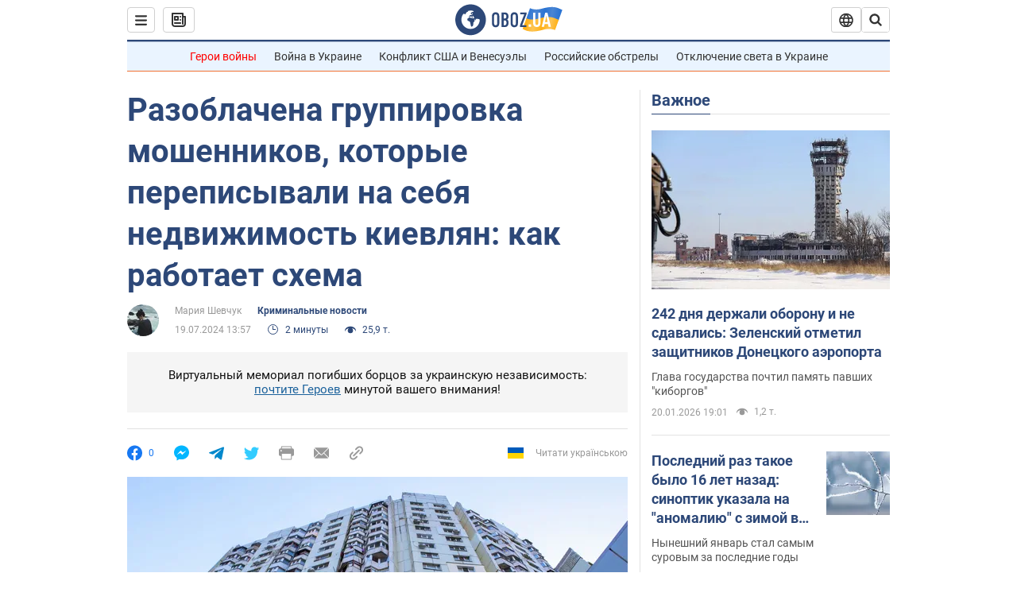

--- FILE ---
content_type: application/x-javascript; charset=utf-8
request_url: https://servicer.idealmedia.io/1418748/1?nocmp=1&sessionId=696ff7be-17410&sessionPage=1&sessionNumberWeek=1&sessionNumber=1&scale_metric_1=64.00&scale_metric_2=256.00&scale_metric_3=100.00&cbuster=1768945598410490732529&pvid=3324fc03-de40-4f59-a6dd-4565d464fbf6&implVersion=11&lct=1763555100&mp4=1&ap=1&consentStrLen=0&wlid=cb9d5510-57f6-4370-9ab3-e62efdd931df&uniqId=0d501&niet=4g&nisd=false&evt=%5B%7B%22event%22%3A1%2C%22methods%22%3A%5B1%2C2%5D%7D%2C%7B%22event%22%3A2%2C%22methods%22%3A%5B1%2C2%5D%7D%5D&pv=5&jsv=es6&dpr=1&hashCommit=cbd500eb&apt=2024-07-19T13%3A57%3A22&tfre=4630&w=0&h=1&tl=150&tlp=1&sz=0x1&szp=1&szl=1&cxurl=https%3A%2F%2Fincident.obozrevatel.com%2Fcrime%2Frazoblachena-gruppirovka-moshennikov-kotoryie-perepisyivali-na-sebya-nedvizhimost-kievlyan-kak-rabotaet-shema.htm&ref=&lu=https%3A%2F%2Fincident.obozrevatel.com%2Fcrime%2Frazoblachena-gruppirovka-moshennikov-kotoryie-perepisyivali-na-sebya-nedvizhimost-kievlyan-kak-rabotaet-shema.htm
body_size: 825
content:
var _mgq=_mgq||[];
_mgq.push(["IdealmediaLoadGoods1418748_0d501",[
["champion.com.ua","11962959","1","Мудрик отримав вердикт щодо свого майбутнього у Челсі","Лондонське Челсі може достроково припинити співпрацю із українським вінгером Михайлом Мудриком","0","","","","frtKr7hwMdmIOMitz_wz-QeKMObzSU1o5CmkIyF3UbFKLdfngGlto9qxGjRgYmxhJP9NESf5a0MfIieRFDqB_Kldt0JdlZKDYLbkLtP-Q-Xd02BZQl9U8LA36YE0AaxX",{"i":"https://s-img.idealmedia.io/n/11962959/45x45/423x0x1074x1074/aHR0cDovL2ltZ2hvc3RzLmNvbS90LzY4NzA0MS9jMTkwYjBjYTAwNjJmMWZkYTU4NmVkYTUwMzcxOWNkMC5qcGVn.webp?v=1768945598-NcVZIytE_1nfXJsj7D5Yn7H5xEsoGjegN6yB8auX5zI","l":"https://clck.idealmedia.io/pnews/11962959/i/1298901/pp/1/1?h=frtKr7hwMdmIOMitz_wz-QeKMObzSU1o5CmkIyF3UbFKLdfngGlto9qxGjRgYmxhJP9NESf5a0MfIieRFDqB_Kldt0JdlZKDYLbkLtP-Q-Xd02BZQl9U8LA36YE0AaxX&utm_campaign=obozrevatel.com&utm_source=obozrevatel.com&utm_medium=referral&rid=7fbfa9b5-f649-11f0-a1b8-d404e6f98490&tt=Direct&att=3&afrd=296&iv=11&ct=1&gdprApplies=0&muid=q0kCStSY01Kd&st=-300&mp4=1&h2=RGCnD2pppFaSHdacZpvmnsy2GX6xlGXVu7txikoXAu9RGCPw-Jj4BtYdULfjGweqWZ1ZO-tw1p4XvU9aUf71HQ**","adc":[],"sdl":0,"dl":"","category":"Спорт","dbbr":0,"bbrt":0,"type":"e","media-type":"static","clicktrackers":[],"cta":"Читати далі","cdt":"","tri":"7fbfbfa1-f649-11f0-a1b8-d404e6f98490","crid":"11962959"}],],
{"awc":{},"dt":"desktop","ts":"","tt":"Direct","isBot":1,"h2":"RGCnD2pppFaSHdacZpvmnsy2GX6xlGXVu7txikoXAu9RGCPw-Jj4BtYdULfjGweqWZ1ZO-tw1p4XvU9aUf71HQ**","ats":0,"rid":"7fbfa9b5-f649-11f0-a1b8-d404e6f98490","pvid":"3324fc03-de40-4f59-a6dd-4565d464fbf6","iv":11,"brid":32,"muidn":"q0kCStSY01Kd","dnt":2,"cv":2,"afrd":296,"consent":true,"adv_src_id":39175}]);
_mgqp();
